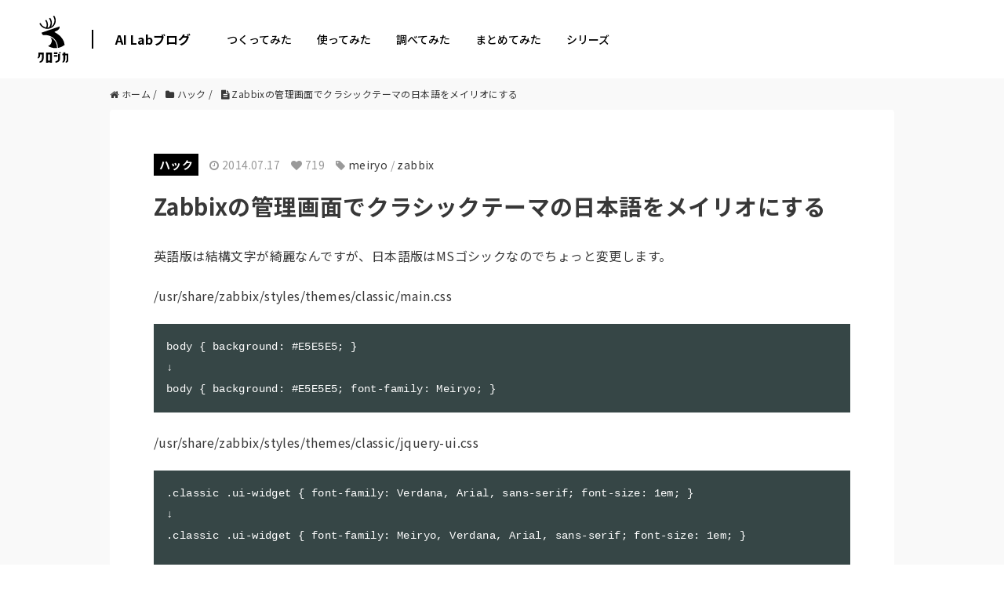

--- FILE ---
content_type: text/html; charset=UTF-8
request_url: https://tech.kurojica.com/archives/3926/
body_size: 2241
content:
<!DOCTYPE html>
<html lang="en">
<head>
    <meta charset="utf-8">
    <meta name="viewport" content="width=device-width, initial-scale=1">
    <title></title>
    <style>
        body {
            font-family: "Arial";
        }
    </style>
    <script type="text/javascript">
    window.awsWafCookieDomainList = [];
    window.gokuProps = {
"key":"AQIDAHjcYu/GjX+QlghicBgQ/7bFaQZ+m5FKCMDnO+vTbNg96AHqDSf7dyseAvxXfff+th73AAAAfjB8BgkqhkiG9w0BBwagbzBtAgEAMGgGCSqGSIb3DQEHATAeBglghkgBZQMEAS4wEQQMBbAhfC6rywEJSQLoAgEQgDvkSovwKw8drqzo35BraWInANBuiYC/Ydi42ZvWJEuM09r4GJbJcSPceJYTDcFO+WT1lARbyvQfSSoHfg==",
          "iv":"EkQVdQDDRAAAAmbR",
          "context":"X8t6gBNjFikD+CGBQ5qUl/CIkeG/XwS9gmEoqmKxItiVlRotmWiW1k/PJQwWIWj9v39e3lGnVS8oyMKnLBC09z91RgSmFDR+z55ar/[base64]/88urWamxM6qmHC10nuMsGRyNr+WxZEkGS7F+obfcrbnErlcqv88H4lPprOX3DtTIqkYT1KC9UvQNqq8PYwKupQ0nry5MQMFCP23k34jtHdUui+c3Eaxfg6Pq4+aIqUPHWV3meT2/TphgQXexyUdae30fyttxyke3QU0sUN0bkW5wFMp9dcwAk944mU6jgSg0Ji3TGTs+5Xic/d1pfVhKTa/5CKU1RpCpaTMXthra3zY2wkzAnHyUXOqku4nzyO+nY4FFNkH9aempKaUulGB+NKvE8AvejR9uJhmosffv/NXGXSfdkvh47GFMSkj+rUYoam92MkLZK8rExe7fyVqnsDF/oObcyM0hhQoZ/kAsqTR1cRK0Bw/caHVgNO/Kl+Fd8881sTNtFaMHdZz2owpCbGyic5zMmAq7zX9s3+n7Oymm9YnOIaGJjK9YUKjfzrnvcS0e48SpbDRaEB0CDUKHKeyiBQDXnZA="
};
    </script>
    <script src="https://2c4b2a4d7815.abf2b790.us-east-2.token.awswaf.com/2c4b2a4d7815/767a3f756751/72b6b0b59f83/challenge.js"></script>
</head>
<body>
    <div id="challenge-container"></div>
    <script type="text/javascript">
        AwsWafIntegration.saveReferrer();
        AwsWafIntegration.checkForceRefresh().then((forceRefresh) => {
            if (forceRefresh) {
                AwsWafIntegration.forceRefreshToken().then(() => {
                    window.location.reload(true);
                });
            } else {
                AwsWafIntegration.getToken().then(() => {
                    window.location.reload(true);
                });
            }
        });
    </script>
    <noscript>
        <h1>JavaScript is disabled</h1>
        In order to continue, we need to verify that you're not a robot.
        This requires JavaScript. Enable JavaScript and then reload the page.
    </noscript>
</body>
</html>

--- FILE ---
content_type: text/html; charset=utf-8
request_url: https://www.google.com/recaptcha/api2/aframe
body_size: 164
content:
<!DOCTYPE HTML><html><head><meta http-equiv="content-type" content="text/html; charset=UTF-8"></head><body><script nonce="FnFkw8bacSd1goIBCTE0_Q">/** Anti-fraud and anti-abuse applications only. See google.com/recaptcha */ try{var clients={'sodar':'https://pagead2.googlesyndication.com/pagead/sodar?'};window.addEventListener("message",function(a){try{if(a.source===window.parent){var b=JSON.parse(a.data);var c=clients[b['id']];if(c){var d=document.createElement('img');d.src=c+b['params']+'&rc='+(localStorage.getItem("rc::a")?sessionStorage.getItem("rc::b"):"");window.document.body.appendChild(d);sessionStorage.setItem("rc::e",parseInt(sessionStorage.getItem("rc::e")||0)+1);localStorage.setItem("rc::h",'1768751369285');}}}catch(b){}});window.parent.postMessage("_grecaptcha_ready", "*");}catch(b){}</script></body></html>

--- FILE ---
content_type: application/javascript; charset=UTF-8
request_url: https://tech.kurojica.com/wp-content/themes/techblog-www/assets/js/footbanner-lp.js?ver=1746785058
body_size: 1103
content:
/*
function GetCookie(i) {
  var e = null,
    t = i + "=",
    o = document.cookie,
    n = o.indexOf(t);
  if (-1 != n) {
    var l = n + t.length,
      a = o.indexOf(";", l); - 1 == a && (a = o.length), e = decodeURIComponent(o.substring(l, a))
  }
  return e
}

var cookieName = "footbanner-lp",
  position = "",
  classoption = "",
  domain = document.domain;

var footbanner_msg = '業務管理SaaS「クロジカ」の<span class="inline-block">エンジニアメンバーを募集！</span>';
var footbanner_submsg = '自社開発のSaaSプロダクトをアジャイル開発して、<span class="inline-block">実践的な経験を積んでいただけます。</span>';
var footbanner_btn = '<a href="https://hrmos.co/pages/towninc/jobs?category=1669171212105748481" target="_blank" class="mdl-button btn-foot-middle btn-outline-white">ページを見てみる</a>';

if (window.matchMedia('(min-width:840px)').matches
  && footbanner_msg && footbanner_submsg && footbanner_btn) {
  var footBanner = jQuery('<div class="pb-bnr"><div class="footerbanner show ' + position + classoption + '">' +
    '<div><div class="bgBnr"><div class="site-blog-section"> <div class="mdl-grid justify-content-center"> <div class="mdl-cell mdl-cell--8-col mdl-cell--12-col-tablet mdl-cell--12-col-phone hide-mobile"><div class="footBold">' + footbanner_msg + '</div><div class="footText">' + footbanner_submsg + '</div></div> <div class="mdl-cell mdl-cell--4-col mdl-cell--12-col-tablet mdl-cell--12-col-phone d-flex align-items-center justify-content-center"><div class="mdl-grid justify-content-center">' + footbanner_btn + '</div> </div> </div> </div> </div></div></div>');
  (function (n, o, e, a) {
    if ("off" != GetCookie(cookieName)) {
      var is_production = (domain == "kurojica.com") && (typeof dataLayer !== 'undefined');
      n("body").append(footBanner);

      // n(e).on("click", ".footbanner .mdl-button", function () {
      //   if (is_production) {
      //     dataLayer.push({
      //       'event': 'lp-hovering',
      //       'lp-hovering-action': 'click'
      //     });
      //   }
      // });

      // n(e).on("click", ".footbanner .close-btn", function () {
      //   var o = new Date;
      //   o.setTime(o.getTime() + 1000 * 3600 * 33);
      //   e.cookie = cookieName + "=off; path=/; expires=" + o.toUTCString();
      //   n(".footbanner").hide();
      //   if (is_production) {
      //     dataLayer.push({
      //       'event': 'lp-hovering',
      //       'lp-hovering-action': 'close'
      //     });
      //   }
      //   jQuery("body").css('padding-bottom', '0');
      // });
    }
  }
  )(jQuery, window, document);
}
*/